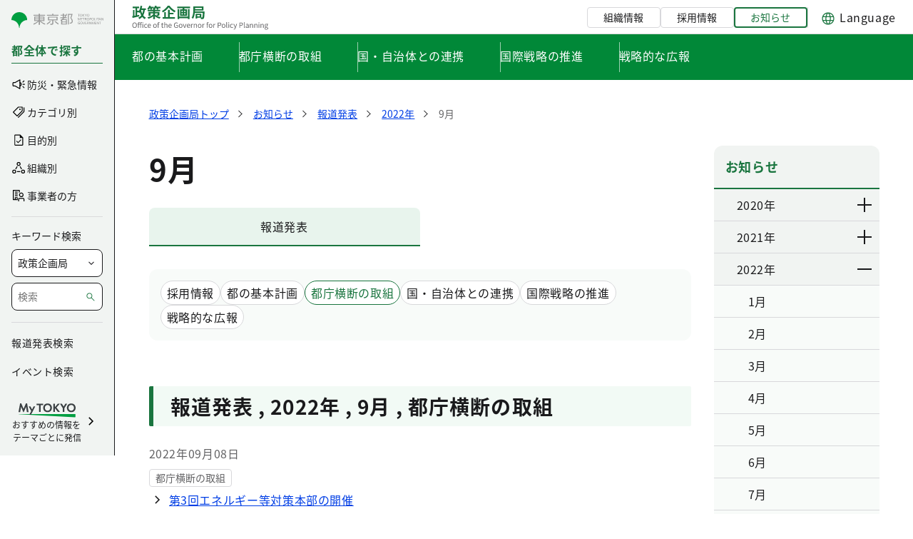

--- FILE ---
content_type: text/css;charset=UTF-8
request_url: https://www.seisakukikaku.metro.tokyo.lg.jp/o/layout-common-styles/main.css?plid=15930&segmentsExperienceId=6459511&t=17533391526071767344911664
body_size: 38
content:
.lfr-layout-structure-item-container {padding: 0;} .lfr-layout-structure-item-row {overflow: hidden;} .portlet-borderless .portlet-content {padding: 0;}.lfr-layout-structure-item-8cdefaf7-7ce8-7899-14f5-bd9c183e979f {
width: 50% !important;
}


--- FILE ---
content_type: text/plain
request_url: https://www.google-analytics.com/j/collect?v=1&_v=j102&a=2073500276&t=pageview&_s=1&dl=https%3A%2F%2Fwww.seisakukikaku.metro.tokyo.lg.jp%2Finformation%2Fpress%2F2022%2F09%3FcategoryID%3D6468330&ul=en-us%40posix&dt=9%E6%9C%88%EF%BD%9C2022%E5%B9%B4%EF%BD%9C%E6%9D%B1%E4%BA%AC%E9%83%BD%E6%94%BF%E7%AD%96%E4%BC%81%E7%94%BB%E5%B1%80&sr=1280x720&vp=1280x720&_u=YDDAAEABAAAAACAEK~&jid=637518530&gjid=413743561&cid=2047304524.1769249550&tid=UA-119868980-1&_gid=824837577.1769249551&_r=1&_slc=1&gtm=45He61m1h2n8157HL23Rv844129612za200zd844129612&gcd=13l3l3l3l1l1&dma=0&tag_exp=103116026~103200004~104527907~104528500~104684208~104684211~105391253~115938465~115938468~116682876~117041588~117042506~117223564&cd11=2047304524.1769249550&z=1274337946
body_size: -455
content:
2,cG-PGX4VRLNLR

--- FILE ---
content_type: image/svg+xml
request_url: https://www.seisakukikaku.metro.tokyo.lg.jp/documents/d/global/img_ch_workers-svg-1?download=true
body_size: 3751
content:
<svg width="60" height="60" viewBox="0 0 60 60" fill="none" xmlns="http://www.w3.org/2000/svg"><g clip-path="url(#clip0_339_36638)"><path d="M54.974 52.233A4.676 4.676 0 0056.1 48.56c-.727-5.74-2.22-13.627-5.193-18.613-1.82-3.067-5.133-5.04-9.827-5.9-1.786 2.66-5.673 5.573-6.26 6.006a.315.315 0 01-.2.067.332.332 0 01-.193-.6c2.113-1.56 7.467-6.047 6.846-8.087-.18-.593-.98-.886-1.613-1.033-.946-.213-2.2-.247-3.54-.133l.507 3.633c-.02.433-.307 1.04-2.307 2.767l-.053.046c-.36.314-.687.594-1 .794l-1.594 1.186a.314.314 0 01-.2.067c-.1 0-.2-.047-.266-.133a.332.332 0 01.066-.467l.62-.46c-.26-.12-.5-.327-.733-.647a1.11 1.11 0 01-.207-.573l-.293-4.36a4.85 4.85 0 01-.82-.187c-.666.347-1.227.734-1.62 1.16-.506.547-.72 1.147-.646 1.827.226 2.16 3.206 4.293 3.233 4.313a.333.333 0 01.08.467.333.333 0 01-.467.08c-.127-.087-2.893-2.073-3.433-4.353-.607.233-1.22.48-1.82.753-2.467 1.127-4.407 2.407-5.767 3.807h1.454a.33.33 0 01.333.333v7.247a.33.33 0 01-.334.333H16.82a50.771 50.771 0 00-.273 3.107h4.726c.147 0 .28.1.32.24l2.967 9.96h1.307c.326-1.054 1.3-3.407 3.613-4.32 1.887-.747 4.293-.147 5.827.393.02-.033.033-.073.046-.107 1.274-2.186 9.494-3.366 11.394-3.613v-4.7l-1.093-1.173a.336.336 0 01.013-.474.336.336 0 01.473.014l.607.646v-1.36a.33.33 0 01.333-.333.33.33 0 01.334.333v7.334a.338.338 0 01-.294.333c-2.767.333-10.173 1.587-11.186 3.327.466.186.78.34.86.38 1.513.586 2.84 2.3 2.853 3.673 0 .753-.38 1.32-1.087 1.607a2.671 2.671 0 01-1.027.213c-.42 0-.78-.12-1.093-.287.12.314.227.56.294.72h14.76a4.648 4.648 0 003.486-1.573l-.006-.007zm-25.107-16.36a.33.33 0 01-.334.334.33.33 0 01-.333-.334V34.82a.33.33 0 01.334-.333.33.33 0 01.333.333v1.053zm0-1.94a.33.33 0 01-.334.334.33.33 0 01-.333-.334v-3.58a.33.33 0 01.334-.333.33.33 0 01.333.333v3.58zm7.027 3.287a.33.33 0 01-.334.333.33.33 0 01-.333-.333v-1.053a.33.33 0 01.333-.334.33.33 0 01.334.334v1.053zm0-2.067a.33.33 0 01-.334.334.33.33 0 01-.333-.334V30.36a.33.33 0 01.333-.333.33.33 0 01.334.333v4.793z" fill="#fff"/><path d="M36 53.807a17.683 17.683 0 01-.573-1.574c-.033-.04-.073-.08-.106-.12-.114-.126-.267-.3-.32-.333-.34-.167-.774-.173-1.2-.107.3.3.486.707.486 1.16 0 .367-.126.7-.326.974h2.046-.006z" fill="#fff"/><path d="M38.3 52.547c.453-.18.673-.5.666-.98-.006-1.1-1.193-2.587-2.44-3.067-.013 0-.02-.007-.026-.013-.04-.02-4.127-2.04-6.78-.994-1.907.754-2.8 2.687-3.154 3.7h.494c.446-.953 1.58-2.886 3.493-3.213a.342.342 0 01.387.273.337.337 0 01-.274.387c-1.426.24-2.38 1.653-2.853 2.553h.62c.553-.793 1.867-2.293 4.027-2.546a.331.331 0 01.366.293.33.33 0 01-.293.367c-1.573.18-2.66 1.16-3.26 1.886h1.047a5.384 5.384 0 013.393-1.58.33.33 0 01.36.3.335.335 0 01-.3.36 4.717 4.717 0 00-2.427.92h1.294c.066 0 .126.014.186.02.44-.133.94-.253 1.427-.253.36 0 .713.06 1.033.213.18.087.334.267.534.487.513.58 1.206 1.38 2.486.873l-.006.014z" fill="#FFEED7"/><path d="M23.86 51.2l-2.84-9.533h-1.467l3.04 10.193a1.644 1.644 0 011.273-.66h-.007zm-1.587 1.933l-3.42-11.466H3.893l3.62 12.14h15.073a1.63 1.63 0 01-.293-.647c0-.013-.014-.013-.02-.027zm11.339-.293a.974.974 0 00-.973-.973H23.9a.974.974 0 000 1.946h8.74a.974.974 0 00.973-.973z" fill="#5CAD5C"/><path d="M58.113 53.807h-4.066a5.403 5.403 0 001.42-1.134 5.329 5.329 0 001.286-4.2c-.74-5.8-2.253-13.78-5.28-18.873-1.893-3.18-5.266-5.253-10.02-6.173.44-.8.64-1.56.447-2.194-.22-.72-.927-1.22-2.107-1.486a7.994 7.994 0 00-.873-.14c.787-.82 1.707-2.067 1.82-3.494.113-1.326-.467-3.393-2.007-5.033-1.066-1.14-3.006-2.473-6.193-2.413-2.447.053-4.2.633-5.213 1.72-.634.673-.8 1.373-.84 1.733-1.614.68-2.54 2.453-2.374 4.587.154 1.98 1.334 4.16 3.62 4.58.28.053.587.086.894.12.133.08.266.153.406.22-.52.313-.973.646-1.313 1.013-.573.62-.833 1.327-.82 2.1-.68.253-1.353.527-2.02.833-2.56 1.167-4.573 2.5-5.993 3.974-.127.133-.254.28-.367.44H2.333A.33.33 0 002 30.32v7.247a.33.33 0 00.333.333h5.454l2.233 2.493a.33.33 0 00.247.114.335.335 0 00.327-.387l-.347-2.22h5.893a57.844 57.844 0 00-.28 3.107H3.447a.32.32 0 00-.267.133.354.354 0 00-.053.293l3.693 12.38H4.5a.33.33 0 00-.333.334.33.33 0 00.333.333h53.613a.33.33 0 00.334-.333.33.33 0 00-.334-.334v-.006zm-33.473 0h-.74a.974.974 0 010-1.947h8.74a.974.974 0 010 1.947h-8zm-8 0H7.52L3.9 41.667h14.96l3.42 11.466s.013.014.02.027c.047.24.153.46.293.647H16.64zm18.653-2.627a2.373 2.373 0 00-1.033-.213c-.493 0-.987.113-1.427.253-.06-.007-.12-.02-.186-.02h-1.294a4.775 4.775 0 012.427-.92.326.326 0 00.3-.36.33.33 0 00-.36-.3 5.402 5.402 0 00-3.393 1.58H29.28c.6-.72 1.687-1.7 3.26-1.887a.335.335 0 00.293-.366.331.331 0 00-.366-.294c-2.16.254-3.474 1.754-4.027 2.547h-.62c.473-.9 1.427-2.313 2.853-2.553.18-.034.307-.2.274-.387a.343.343 0 00-.387-.273c-1.913.32-3.04 2.253-3.493 3.213h-.494c.354-1.02 1.247-2.953 3.154-3.7 2.653-1.047 6.74.973 6.78.993a.05.05 0 01.026.014c1.247.48 2.434 1.966 2.44 3.066 0 .48-.213.8-.666.98-1.274.507-1.974-.293-2.487-.873-.2-.227-.353-.4-.533-.487l.006-.013zM19.56 41.66h1.467l2.84 9.533a1.64 1.64 0 00-1.274.66l-3.04-10.193h.007zM33.8 51.667c.433-.067.86-.06 1.2.106.06.034.213.207.32.334.033.04.073.08.107.12.2.653.42 1.206.573 1.573h-2.047a1.621 1.621 0 00-.16-2.133h.007zm2.94 2.133a17.897 17.897 0 01-.293-.72c.306.173.673.287 1.093.287.307 0 .647-.06 1.027-.214.706-.28 1.093-.853 1.086-1.606-.006-1.374-1.34-3.087-2.853-3.674-.08-.04-.393-.193-.86-.38 1.013-1.733 8.42-2.986 11.187-3.326a.333.333 0 00.293-.334V36.5a.33.33 0 00-.333-.333.33.33 0 00-.334.333v1.36l-.606-.647a.336.336 0 00-.474-.013.336.336 0 00-.013.473l1.093 1.174v4.7c-1.9.246-10.113 1.426-11.393 3.613-.02.033-.033.073-.047.107-1.533-.547-3.94-1.14-5.826-.394-2.32.914-3.287 3.274-3.614 4.32h-1.306l-2.967-9.96a.336.336 0 00-.32-.24h-4.727c.067-1.053.154-2.093.274-3.106h4.033a.33.33 0 00.333-.334v-7.246a.33.33 0 00-.333-.334h-1.453c1.36-1.4 3.3-2.68 5.766-3.806.6-.274 1.207-.52 1.82-.754.54 2.28 3.314 4.26 3.434 4.354.153.106.36.073.466-.08a.332.332 0 00-.08-.467c-.033-.02-3.006-2.153-3.233-4.313-.073-.68.14-1.28.647-1.827.393-.427.953-.813 1.62-1.16.266.08.54.14.82.187l.293 4.36c.013.206.087.406.207.573.233.32.473.533.733.647l-.62.46a.332.332 0 00-.067.466.338.338 0 00.267.134c.067 0 .14-.02.2-.067l1.593-1.187c.314-.2.64-.48 1-.793l.054-.047c1.993-1.733 2.286-2.34 2.306-2.766l-.506-3.634c1.34-.12 2.593-.086 3.54.134.64.146 1.433.44 1.613 1.033.627 2.04-4.727 6.533-6.847 8.087a.338.338 0 00-.073.466.338.338 0 00.267.134c.066 0 .14-.02.2-.067.593-.433 4.473-3.347 6.26-6.007 4.686.86 8 2.834 9.826 5.9 2.967 4.994 4.46 12.88 5.194 18.614a4.67 4.67 0 01-1.127 3.673 4.648 4.648 0 01-3.487 1.573h-14.76l.007.007zM10.093 36.873a.333.333 0 10-.66.1L9.76 39.1l-2.353-2.633a.336.336 0 00-.474-.027.336.336 0 00-.026.473l.273.307H2.667v-6.58H20.52v6.58H10.153l-.053-.353-.007.006zm16.454-19.646a4.969 4.969 0 01.713-3.32c.96.74 3.26 2.106 6.18 1.186.46.82 1.433 1.894 2.713 1.887.06.027.12.047.194.04a1.13 1.13 0 011.266.953 1.13 1.13 0 01-.953 1.267l-1.54.213a.34.34 0 00-.287.374.33.33 0 00.327.286h.047l.22-.033.54 3.833c0 .107-.174.587-2.08 2.24l-.054.047c-.14.127-.28.24-.413.353l-.5.374c-.227.146-.427.226-.6.206-.2-.02-.4-.18-.62-.486a.464.464 0 01-.08-.227l-.287-4.253h.14a5.675 5.675 0 002.3-.487.33.33 0 00.167-.44.337.337 0 00-.44-.167 4.989 4.989 0 01-6.953-3.86v.014z" fill="#000"/><path d="M32.16 21.467a5.14 5.14 0 001.34-.38.335.335 0 01.44.166.335.335 0 01-.166.44 5.677 5.677 0 01-2.3.487h-.14l.286 4.253c0 .08.034.16.08.227.22.307.427.46.62.487.167.02.373-.067.6-.207l.5-.373c.133-.114.273-.227.413-.354l.054-.046c1.907-1.654 2.073-2.134 2.08-2.24l-.54-3.834-.22.034h-.047a.325.325 0 01-.326-.287.327.327 0 01.286-.373l1.54-.214a1.12 1.12 0 10-.313-2.22.329.329 0 01-.194-.04c-1.28 0-2.253-1.066-2.713-1.886-2.92.92-5.22-.454-6.18-1.187a4.96 4.96 0 00-.713 3.32 4.976 4.976 0 005.613 4.24v-.013zm-1.8-4.434a.335.335 0 01.22-.133.334.334 0 01.247.067.53.53 0 01.193.353.553.553 0 01-.087.393.335.335 0 01-.22.134h-.04a.322.322 0 01-.2-.074.532.532 0 01-.193-.353.56.56 0 01.087-.393l-.007.006zm-1.78 1.107h-.04a.355.355 0 01-.206-.073.532.532 0 01-.194-.354c-.033-.266.1-.493.307-.526a.333.333 0 01.247.066c.1.074.173.207.193.354a.571.571 0 01-.047.32.341.341 0 01-.26.2v.013z" fill="#FFEED7"/><path d="M28.887 17.62a.548.548 0 00-.194-.353.334.334 0 00-.247-.067c-.206.027-.34.26-.306.527.02.146.093.273.193.353a.34.34 0 00.207.073h.04a.331.331 0 00.26-.2.57.57 0 00.047-.32v-.013zm1.78.227h.04a.35.35 0 00.22-.134.52.52 0 00.087-.393.547.547 0 00-.193-.353.333.333 0 00-.247-.067.35.35 0 00-.22.133.553.553 0 00-.087.394.55.55 0 00.194.353c.06.047.133.073.2.073l.006-.006zm5.887 12.173a.33.33 0 00-.333.333v4.794a.33.33 0 00.333.333.33.33 0 00.333-.333v-4.794a.33.33 0 00-.333-.333z" fill="#000"/><path d="M20.52 37.227v-6.58H2.665v6.58h4.52l-.273-.307a.337.337 0 01.026-.473.337.337 0 01.474.026l2.353 2.634-.327-2.127a.333.333 0 11.66-.1l.054.353h10.366v-.006zm-15.334-4.52h13.187a.33.33 0 01.333.333.33.33 0 01-.333.333H5.179a.33.33 0 01-.333-.333.33.33 0 01.333-.333h.007zm9.087 2.493H5.179a.33.33 0 01-.333-.333.33.33 0 01.333-.334h9.087a.33.33 0 01.333.334.33.33 0 01-.333.333h.007z" fill="#fff"/><path d="M29.533 30.02a.33.33 0 00-.334.333v3.58a.33.33 0 00.334.334.33.33 0 00.333-.334v-3.58a.33.33 0 00-.333-.333zm0 4.473a.33.33 0 00-.334.334v1.053a.33.33 0 00.334.333.33.33 0 00.333-.333v-1.053a.33.33 0 00-.333-.334zm7.021 1.347a.33.33 0 00-.333.333v1.054a.33.33 0 00.333.333.33.33 0 00.333-.333v-1.054a.33.33 0 00-.333-.333zM5.179 33.373h13.187a.33.33 0 00.333-.333.33.33 0 00-.333-.333H5.179a.33.33 0 00-.333.333.33.33 0 00.333.333zm9.087 1.16H5.179a.33.33 0 00-.333.334.33.33 0 00.333.333h9.087a.33.33 0 00.333-.333.33.33 0 00-.333-.334z" fill="#000"/></g><defs><clipPath id="clip0_339_36638"><path fill="#fff" transform="translate(2 8.667)" d="M0 0h56.447v45.807H0z"/></clipPath></defs></svg>